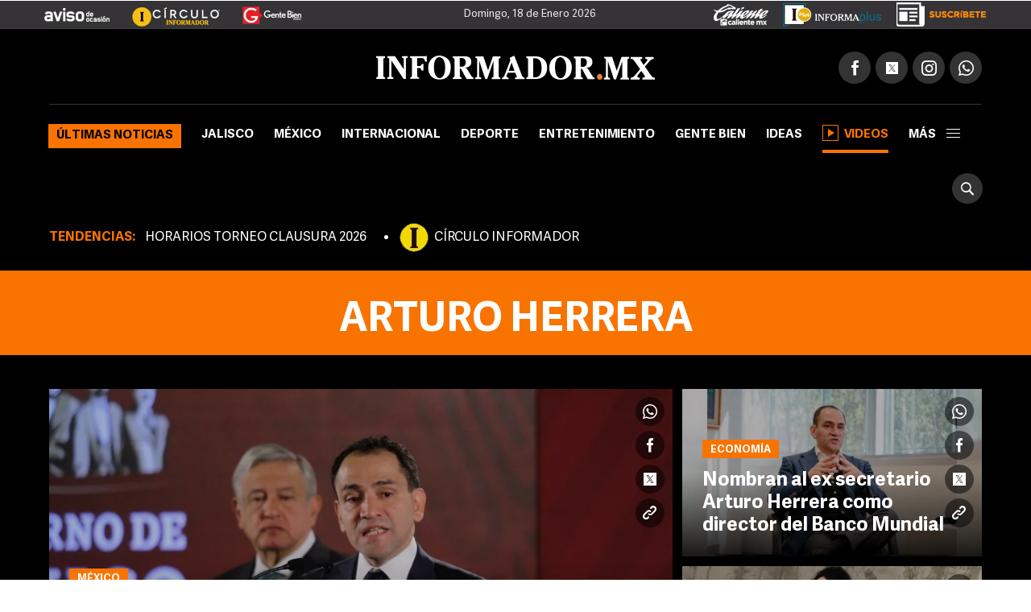

--- FILE ---
content_type: text/html;charset=UTF-8
request_url: https://hls.informador.mx/arturo-herrera-t21008
body_size: 15371
content:
<!DOCTYPE html>
<html lang="es-ES">
	<head>
		<link rel="preload" as="script" href="https://cdn.ampproject.org/v0.js"><meta charset="UTF-8">
<meta http-equiv="X-UA-Compatible" content="IE=edge">
<meta name="viewport" content="width=device-width, initial-scale=1, minimum-scale=1">
<link rel="manifest" href="/manifest.json" />
<script>
window.dataLayer = window.dataLayer || [];
</script>
<!-- Google Tag Manager -->
<script>(function(w,d,s,l,i){w[l]=w[l]||[];w[l].push({'gtm.start':
new Date().getTime(),event:'gtm.js'});var f=d.getElementsByTagName(s)[0],
j=d.createElement(s),dl=l!='dataLayer'?'&l='+l:'';j.async=true;j.src=
'https://www.googletagmanager.com/gtm.js?id='+i+dl;f.parentNode.insertBefore(j,f);
})(window,document,'script','dataLayer','GTM-TZHXTN9');</script>
<!-- End Google Tag Manager -->
<title>Arturo Herrera. Últimas noticias de Arturo Herrera | El Informador</title>
    <meta name="description" content="Arturo Herrera es un funcionario&nbsp;economista de profesi&amp;oacute;n que fue nombrado Secretario de Hacienda en sustituci&amp;oacute;n de Carlos Urz&amp;uacute;a" />
    <meta property="fb:pages" content="115103408384" />
    <meta property="fb:app_id" content="137983413303451" />
    <meta property="og:title" content="Arturo Herrera" />
    <meta property="og:type" content="website" />
    <meta property="og:description" content="Arturo Herrera es un funcionario&nbsp;economista de profesi&amp;oacute;n que fue nombrado Secretario de Hacienda en sustituci&amp;oacute;n de Carlos Urz&amp;uacute;a" />
    <meta property="og:url" content="https://www.informador.mx/arturo-herrera-t21008">
    <meta property="og:image" content="https://www.informador.mx/__export/1505414948000/sites/elinformador/arte/apps/facebook.jpg" />
    <meta property="og:site_name" content="El Informador :: Noticias de Jalisco, México, Deportes &amp; Entretenimiento" />
    <meta name="twitter:card" content="summary_large_image" />
    <meta name="twitter:title" content="Arturo Herrera" />
    <meta name="twitter:image" content="https://www.informador.mx/__export/1505415148000/sites/elinformador/arte/apps/twitter_summary_card.jpg" />
    <meta name="twitter:site" content="https://twitter.com/informador" />
    <meta name="twitter:creator" content="CMS Medios" />
    <meta name="twitter:url" content="informador" />
    <meta name="twitter:domain" content="https://www.informador.mx/arturo-herrera-t21008">
    <meta name="twitter:description" content="Arturo Herrera es un funcionario&nbsp;economista de profesi&amp;oacute;n que fue nombrado Secretario de Hacienda en sustituci&amp;oacute;n de Carlos Urz&amp;uacute;a" />
    <link rel="canonical" href="https://www.informador.mx/arturo-herrera-t21008">
	    <link rel="next" id="nextUrl" href="https://www.informador.mx/arturo-herrera-t21008/page-2">
		<script type="application/ld+json">{"@context":"http://schema.org","@type":"WebSite","name":"El Informador","url":"https://www.informador.mx","potentialAction":{"@type":"SearchAction","target":"https://www.informador.mx/buscar.html?search={search_term_string}","query-input":"required name=search_term_string"}}</script><script type="application/ld+json">{"@context":"http://schema.org","@type":"Organization","name":"El Informador :: Noticias de Jalisco, México, Deportes &amp; Entretenimiento","url":"https://www.informador.mx","logo":"https://www.informador.mx/export/sites/elinformador/arte/logo-amp-informador.jpg","sameAs":["https://twitter.com/informador","https://www.facebook.com/elinformador/","https://www.youtube.com/channel/informadormx","https://www.instagram.com/informador/","https://plus.google.com/+informador"]}</script><!--[if lt IE 9]>
        <script src="http://html5shim.googlecode.com/svn/trunk/html5.js"></script>
    < ![endif]-->
    
    <link rel="apple-touch-icon-precomposed" href="/__export/1505415108000/sites/elinformador/arte/apps/precomposed180.png_423348521.png" sizes="57x57">
    <link rel="apple-touch-icon-precomposed" href="/__export/1505415108000/sites/elinformador/arte/apps/precomposed180.png_24156201.png" sizes="60x60">
    <link rel="apple-touch-icon-precomposed" href="/__export/1505415010000/sites/elinformador/arte/apps/precomposed72.png" sizes="72x72">
    <link rel="apple-touch-icon-precomposed" href="/__export/1505415049000/sites/elinformador/arte/apps/precomposed76.png" sizes="76x76">
    <link rel="apple-touch-icon-precomposed" href="/__export/1505415108000/sites/elinformador/arte/apps/precomposed180.png_1435457771.png" sizes="114x114">
    <link rel="apple-touch-icon-precomposed" href="/__export/1505415036000/sites/elinformador/arte/apps/precomposed120.png" sizes="120x120">
    <link rel="apple-touch-icon-precomposed" href="/__export/1505415084000/sites/elinformador/arte/apps/precomposed144.png" sizes="144x144">
    <link rel="apple-touch-icon-precomposed" href="/__export/1505415096000/sites/elinformador/arte/apps/precomposed152.png" sizes="152x152">
    <link rel="apple-touch-icon-precomposed" href="/__export/1505415108000/sites/elinformador/arte/apps/precomposed180.png" sizes="180x180">
    <link href="/__export/1506443340000/sites/elinformador/arte/apps/favicon.ico" rel="shortcut icon">
    <link href="/__export/1506443340000/sites/elinformador/arte/apps/favicon.png" rel="icon" sizes="16x16" type="image/png">
    <link href="/__export/1505414981000/sites/elinformador/arte/apps/favicon32.png" rel="icon" sizes="32x32" type="image/png">
    <link href="/__export/1505415134000/sites/elinformador/arte/apps/favicon96.png" rel="icon" sizes="96x96" type="image/png">
    <link href="/__export/1505415122000/sites/elinformador/arte/apps/precomposed192.png" rel="icon" sizes="192x192" type="image/png">
    
    <link href="/__export/1740439394592/system/modules/com.tfsla.diario.d/resources/app.min.css" rel="stylesheet" />
	<link href="/__export/1653487697779/system/modules/com.tfsla.diario.d/resources/styles/devices.css" rel="stylesheet" />
    
    
    <!-- Begin comScore Tag -->
<script>
  var _comscore = _comscore || [];
  _comscore.push({ c1: "2", c2: "9729495" });
  (function() {
    var s = document.createElement("script"), el = document.getElementsByTagName("script")[0]; s.async = true;
    s.src = (document.location.protocol == "https:" ? "https://sb" : "http://b") + ".scorecardresearch.com/beacon.js";
    el.parentNode.insertBefore(s, el);
  })();
</script>
<noscript>
  <img src="https://sb.scorecardresearch.com/p?c1=2&c2=9729495&cv=2.0&cj=1" />
</noscript>
<!-- End comScore Tag -->
    
<!-- Medios Masivos -->
<!-- Cxense script begin -->
<script type="text/javascript">
var cX = cX || {}; cX.callQueue = cX.callQueue || [];
cX.callQueue.push(['setSiteId','1136332841875363313']);
cX.callQueue.push(['sendPageViewEvent']);
</script>
<script type="text/javascript">
(function(d,s,e,t){e=d.createElement(s);e.type='text/java'+s;e.async='async';
e.src='http'+('https:'===location.protocol?'s://s':'://')+'cdn.cxense.com/cx.js';
t=d.getElementsByTagName(s)[0];t.parentNode.insertBefore(e,t);})(document,'script');
</script>
<!-- Cxense script end -->
<!-- Medios Masivos -->
<!-- Teads Cookieless Tag -->
<script>
  window.teads_analytics = window.teads_analytics || {};
  window.teads_analytics.analytics_tag_id = "PUB_19008";
  window.teads_analytics.share = window.teads_analytics.share || function() {
    ;(window.teads_analytics.shared_data = window.teads_analytics.shared_data || []).push(arguments)
  };
</script>
<script async src="https://a.teads.tv/analytics/tag.js"></script>
<!-- Teads Cookieless Tag end --><script type="application/ld+json" id="list-ldjson">{"@context":"http://schema.org","@type":"ItemList","itemListElement":[{"@type":"ListItem","position":1,"url":"https://www.informador.mx/internacional/ue-advierte-que-aranceles-de-trump-podrian-generar-una-peligrosa-espiral-descendente-20260117-0099.html"},{"@type":"ListItem","position":2,"url":"https://www.informador.mx/internacional/trump-amenaza-con-subir-aranceles-a-paises-que-rechacen-su-plan-sobre-groenlandia-20260116-0088.html"},{"@type":"ListItem","position":3,"url":"https://www.informador.mx/economia/industria-los-aranceles-generanmorosidad-en-empresas-20260112-0030.html"},{"@type":"ListItem","position":4,"url":"https://www.informador.mx/economia/aranceles-a-productos-asiaticos-entran-en-vigor-estos-seran-los-cambios-en-el-mercado-20260101-0083.html"},{"@type":"ListItem","position":5,"url":"https://www.informador.mx/economia/mexico-anticipa-un-2026-complejo-por-los-aranceles-y-la-revision-del-t-mec-20251230-0062.html"},{"@type":"ListItem","position":6,"url":"https://www.informador.mx/economia/importaciones-cobraran-aranceles-de-hasta-50-a-paises-sin-tratado-20251230-0023.html"},{"@type":"ListItem","position":7,"url":"https://www.informador.mx/economia/aranceles-dof-publica-lista-de-productos-que-tendran-impuesto-de-hasta-el-50-en-2026-20251229-0036.html"},{"@type":"ListItem","position":8,"url":"https://www.informador.mx/economia/el-ganador-del-aumento-de-los-aranceles-de-estados-unidos-es-mexico-asegura-wall-street-journal-20251228-0036.html"},{"@type":"ListItem","position":9,"url":"https://www.informador.mx/economia/aumentan-impuestos-a-la-importacion-de-ropa-y-calzado-de-asia-20251226-0064.html"}]}</script><!-- NuNo: 6 -->
		<!-- DFP TARGETING !-->
		<script async src="https://cdn.ampproject.org/v0.js"></script>		
<script async custom-element="amp-ad" src="https://cdn.ampproject.org/v0/amp-ad-0.1.js"></script>
<script async custom-element="amp-sticky-ad" src="https://cdn.ampproject.org/v0/amp-sticky-ad-1.0.js"></script><script>var sizes = [
  [300, 250],
  [[970, 90], [728, 90]],
  [728, 90],
  [1, 1]
  ];
var idata = {
'slots':{
'intersticial':{'gt':'/1001694/InfoMobileInterstitial320x480', 'indn':0},
'side':{'cont':'div-gpt-ad-1505952612822-2', 'gt':'/1001694/InformadorWWW_Seccion_Square01_300x250', 'sizes':sizes[0], 'aps_size':[sizes[0]], 'indn':0, 'load':true},
'billb':{'cont':'div-gpt-ad-1497370577401-0', 'gt':'/1001694/billboard_top','sizes':[980, 250],'close':15000, 'indn':0}, 
//'preh':{'cont':'div-gpt-ad-1505952612822-1', 'gt':'/1001694/WWW_Home_Pre-Seccion_800x600','sizes':[800, 600],'close':15000, 'indn':0}, 
'stic':{'cont':'div-gpt-ad-1511567761041-0', 'gt':'/1001694/Sticky_Desktop', 'indn':0}, 
'1x1d':{'cont':'div-gpt-ad-1539621500235-0', 'gt':'/1001694/1x1Desktop','sizes':sizes[3], 'indn':0, 'indp':0},
'lbl':{'cont':'div-gpt-ad-1505952612822-5', 'gt':'/1001694/InformadorWWW_Seccion_Leaderboard_Bottom_970x90', 'sizes':sizes[1], 'aps_size':sizes[1], 'indn':0},
'lb1':{'cont':'div-gpt-ad-1507299657162-0', 'gt':'/1001694/SEC_LB_1', 'sizes':sizes[2], 'aps_size':[sizes[2]], 'indn':0, 'indp':2},
'lb2':{'cont':'div-gpt-ad-1507299657162-1', 'gt':'/1001694/SEC_LB_2', 'sizes':sizes[2], 'aps_size':[sizes[2]], 'indn':0, 'indp':4},
'lb3':{'cont':'div-gpt-ad-1507299657162-2', 'gt':'/1001694/SEC_LB_3', 'sizes':sizes[2], 'aps_size':[sizes[2]], 'indn':1, 'indp':3},
'lb4':{'cont':'div-gpt-ad-1507299657162-3', 'gt':'/1001694/SEC_LB_4', 'sizes':sizes[2], 'aps_size':[sizes[2]], 'indn':1, 'indp':6},
'lbi1':{'coni':'infinite-ad-','conf':'-1', 'gt':'/1001694/SEC_LB_5', 'sizes':sizes[2], 'aps_size':[sizes[2]], 'indn':'i','indi':3, 'indp':3},
'lbi2':{'coni':'infinite-ad-','conf':'-2', 'gt':'/1001694/SEC_LB_5', 'sizes':sizes[2], 'aps_size':[sizes[2]], 'indn':'i','indi':3, 'indp':6},
}
};
function load_newPage(page, adId)
{
console.log(idata.slots, adId);
if (idata.slots[adId]!==undefined){ idata.load.push(adId); }
console.log('to_load', idata.load);
}</script><script>idata.otC = {'nump':6};
            	 idata.target = [{'k':'GAdsBlock', 'v':'false'}, {'k':'PosSiteWid', 'v':'Tema'}, {'k':'Tema', 'v':'arturo-herrera'}];</script>
            	<script async='async' src='https://securepubads.g.doubleclick.net/tag/js/gpt.js'></script>
<script>
window.googletag = window.googletag || {cmd: []};
googletag.cmd.push(function() {
googletag.pubads().disableInitialLoad();
});
var slot_key = Object.keys(idata.slots); var slots = [];
!function(a9,a,p,s,t,A,g){if(a[a9])return;function q(c,r){a[a9]._Q.push([c,r])}a[a9]={init:function(){q("i",arguments)},fetchBids:function(){q("f",arguments)},setDisplayBids:function(){},targetingKeys:function(){return[]},_Q:[]};A=p.createElement(s);A.async=!0;A.src=t;g=p.getElementsByTagName(s)[0];g.parentNode.insertBefore(A,g)}("apstag",window,document,"script","//c.amazon-adsystem.com/aax2/apstag.js");
var slots = {}; function timeout(domIdx){ var elm = document.getElementById(domIdx);  if(typeof elm== "object"){ elm.parentNode.removeChild(elm); } }
loadAds(1);
function loadAds(index){
  // console.log('loadAds 2 ', index);
  var slots_aps= [];
  var slots_ref = [];
  idata.load = [];
  if(index!='s'){
    for (i = 0; i < slot_key.length; i++){
      var b_loa = false;
      var indnt = idata.slots[slot_key[i]].indn;
      if((indnt=='i'&&index>=idata.slots[slot_key[i]].indi)||(idata.slots[slot_key[i]].ind===true&&idata.slots[slot_key[i]].indn<=index-1)){ indnt = index-1; }
      if(
        indnt==index-1
        &&
        (idata.slots[slot_key[i]].indp==undefined||(idata.slots[slot_key[i]].indp!=undefined&&idata.slots[slot_key[i]].indp<=idata.otC.nump))
        ){ b_loa = true; }
if(b_loa===false&&idata.slots[slot_key[i]].load!=undefined){ 
slots_aps.push({ slotID: idata.slots[slot_key[i]].cont, slotName: idata.slots[slot_key[i]].gt, sizes: idata.slots[slot_key[i]].aps_size}); 
}
      if(b_loa){
        idata.load.push(slot_key[i]);
       // console.log('a aps', i, idata.slots[slot_key[i]].aps_size);
        if(idata.slots[slot_key[i]].aps_size){
          var  slot_cont = (idata.slots[slot_key[i]].indn=='i'||idata.slots[slot_key[i]].ind===true) ? (idata.slots[slot_key[i]].cont&&index==1?idata.slots[slot_key[i]].cont:idata.slots[slot_key[i]].coni+(index==1?0:index)+idata.slots[slot_key[i]].conf ) : idata.slots[slot_key[i]].cont;
        //  console.log('aps', index,slot_cont);
          slots_aps.push({ slotID: slot_cont, slotName: idata.slots[slot_key[i]].gt, sizes: idata.slots[slot_key[i]].aps_size});
        }
      }//else if(slot_key[i]=='side'){ slots_aps.push({ slotID: idata.slots[slot_key[i]].cont, slotName: idata.slots[slot_key[i]].gt, sizes: idata.slots[slot_key[i]].aps_size}); }
    }
  }else{
    slots_aps.push({ slotID: idata.slots['side'].cont, slotName: idata.slots['side'].gt, sizes: idata.slots['side'].aps_size});
  }
 // console.log('load', idata.load);
  if(idata.load.length>0){
   // console.log('slots_aps', slots_aps);
    googletag.cmd.push(function() {
      var close_slot = [];
      for (i = 0; i < idata.load.length; i++){
        if(idata.slots[idata.load[i]]){
          islot = idata.slots[idata.load[i]];
           // console.log('load iislot', islot);
          var  slot_cont = (islot.ind===true||islot.indn=='i') ? (islot.cont&&index==1?islot.cont:islot.coni+(index==1?0:index)+islot.conf ) : islot.cont;
          if(idata.load[i]=='intersticial'){
              slots[idata.load[i]] = googletag.defineOutOfPageSlot(islot.gt, googletag.enums.OutOfPageFormat.INTERSTITIAL), slots[idata.load[i]] && ( slots[idata.load[i]].addService(googletag.pubads()) , console.log("interstitialSlot has service..."), googletag.pubads().addEventListener("slotOnload",function(t){ slots[idata.load[i]]===t.slot && console.log("Interstitial is loaded.", t.slot) } ) );
          }else{
            if(islot.sizes)
            {
              var gt_slot = googletag.defineSlot( islot.gt, islot.sizes, slot_cont) ;

             // console.log('load gislot', islot.gt, islot.sizes, slot_cont);
            }else{
              var gt_slot = googletag.defineOutOfPageSlot(islot.gt, slot_cont) ;

           // console.log('load goislot', islot.gt, slot_cont);
            }
           // console.log('load islot', islot, gt_slot.getSlotElementId(), gt_slot);
            gt_slot.addService(googletag.pubads());
            if(islot.close){
              gt_slot.setCollapseEmptyDiv(true,true);
              close_slot.push({ slotID: slot_cont, timeout: islot.close, createElement: idata.load[i]=='preh'?'div':'span'});
            }
            if(slot_key[i]=='side'){ slots[idata.load[i]] = gt_slot; }
            slots_ref.push(gt_slot);
          }
        }
      }
     // console.log(idata.target.length, idata.target);
      for (i = 0; i < idata.target.length; i++){
valT = idata.target[i].v;
if(idata.otC['target'+idata.target[i].k]){ valT = idata.otC['target'+idata.target[i].k]; }
        googletag.pubads().setTargeting(idata.target[i].k, valT);
      }
     // console.log('close', close_slot);
      if(close_slot.length>0)
      {
        googletag.pubads().addEventListener('slotRenderEnded', function(event) {
          if(event.isEmpty===false){
            for (i = 0; i < close_slot.length; i++){
              if(event.size!=null){ 
                var domId = event.slot.getSlotId().getDomId();
                if(domId==close_slot[i].slotID){ 
                  setTimeout( function(){ timeout(domId); }, close_slot[i].timeout);
                  var btn= document.createElement(close_slot[i].createElement); 
                  if(close_slot[i].createElement=='div'){ btn.id = 'cerrar_ad'; } btn.title = 'Cerrar';
                  btn.innerHTML = 'X'; 
                  document.getElementById(domId).appendChild( btn );btn.onclick = function() { var elem = document.querySelector('#'+domId);
                  elem.parentNode.removeChild(elem); }; 
                }
              }
            }
          }
        }); 
      }
      googletag.pubads().enableSingleRequest();
      googletag.enableServices();
    });
  }
  if(slots_aps.length>0){
    function _getGPTSlots(apstagSlots) {
    // get all of the slot IDs that were requested
       var slotIDs = apstagSlots.map(function(slot) { return slot.slotID; });
          // return the slot objects corresponding to the gpt slotIDs
          return googletag.pubads().getSlots().filter(function(slot) {
            // return true if the ID of the slot object is in the gpt slotIDs array
            return slotIDs.indexOf(slot.getSlotElementId()) > -1;
     });
    }
   // console.log('slots_aps init', slots_aps);
    apstag.init({
      pubID: '4ea63c78-a6d0-4cf8-8f91-ee99713f9fbc',
      adServer: 'googletag',
      bidTimeout: 2e3
    });
    apstag.fetchBids({
      slots: slots_aps
    }, function(bids) {
      // set apstag bids, then trigger the first request to GAM
     // console.log('bids', bids);
      googletag.cmd.push(function() {
        apstag.setDisplayBids();
       // console.log('slots_ref', slots_ref, slots_aps);
      if(index==1){ googletag.pubads().refresh(); }else{  if(slots_ref.length>=slots_aps.length){  googletag.pubads().refresh(slots_ref); }else{ 
 googletag.pubads().refresh(_getGPTSlots(slots_aps)); } 
}

      });
    });
  }
}
</script><!-- / DFP TARGETING !-->
		<script>
		dataLayer.push({
		 'event': 'page_info',
		 'etiqueta': 'Arturo Herrera',
		 'hit-template': 'tema',
		 'hit-type': 'desktop'
		});
		</script>
		<!-- SpecRules true !-->
  		<script type="speculationrules">{"prerender":[{"urls":["/mexico/AMLO-Indirecta-El-mensaje-de-Arturo-Herrera-tras-el-Informe-de-Gobierno-20220902-0075.html","/economia/Arturo-Herrera-Nombran-al-ex-secretario-como-director-del-Banco-Mundial-20220513-0099.html","/economia/Pega-a-peso-nuevo-perfil-para-Banxico--20211125-0039.html","/ideas/Los-arranques-del-Presidente-20211125-0035.html","/ideas/El-trienio-de-los-duros-20211125-0032.html","/economia/AMLO-propondra-a-Victoria-Rodriguez-Ceja-para-Banxico-20211124-0049.html","/economia/Banxico-AMLO-retira-nombramiento-de-Arturo-Herrera-20211123-0097.html","/ideas/AMLO-abandono-a-Herrera-para-Banxico-20211123-0026.html","/ideas/Se-esta-arrepintiendo-AMLO-de-nombrar-a-Herrera-20211112-0033.html"],"eagerness":"moderate"}]}</script><!-- / SpecRules !-->
	</head>
	<body class="page-section page-tag tag-arturo-herrera tag-21008" data-domain="https://www.informador.mx" data-page="1" data-singini="true" data-sing="Arturo Herrera" data-url="https://www.informador.mx/arturo-herrera-t21008/">
		
		<!-- Google Tag Manager (noscript) -->
<noscript><iframe src="https://www.googletagmanager.com/ns.html?id=GTM-TZHXTN9"
height="0" width="0" style="display:none;visibility:hidden"></iframe></noscript>
<!-- End Google Tag Manager (noscript) --><div id="banner-1x1" class="banner">
			<!-- /1001694/1x1Desktop --><div id='div-gpt-ad-1539621500235-0' style='height:1px; width:1px;'><script>googletag.cmd.push(function() { googletag.display('div-gpt-ad-1539621500235-0'); });</script></div></div>
		<!-- /1001694/Sticky_Desktop --><div id='div-gpt-ad-1511567761041-0'><script>googletag.cmd.push(function() { googletag.display('div-gpt-ad-1511567761041-0'); });</script></div><div id="banner-takeover" class="banner">
			</div>
		
		<div id="banner-billboard" class="banner banner-header">
			<div id='div-gpt-ad-1497370577401-0'><script>googletag.cmd.push(function() { googletag.display('div-gpt-ad-1497370577401-0'); });</script></div></div>	
		
		<div class="header__logos " style="position:relative">
	<div class="row--fluid">
		<a href="http://aviso.informador.com.mx/" class="sl_aviso sp_logo" target="_blank" title="Ir a Aviso de Ocasión Informador">
			</a>
		<a href="http://www.circuloinformador.mx/" class="sl_circulo sp_logo" target="_blank" title="Ir a Circulo Informador">
			</a>			
		<a href="/seccion/gentebien/" class="sl_gente sp_logo" title="Ir a Gente Bien">
			</a>   
	    <div class="header_date">
	        <span id="hd_date" class="hd_date" style="border:none">
	            Domingo, 
	            18 de Enero&nbsp;2026</span>
	        <span id="hd_hour" class="hd_hour"></span>
	    </div>
	    <div class="header_top_right">
	    	<a href="http://online.caliente.mx/promoRedirect?member=informador&campaign=DEFAULT&channel=DEFAULT&zone=54623980&lp=0" class="sl_caliente sp_logo" target="_blank" title="Ir a caliente.mx">
			</a>
	        <a href="https://elinformador.pressreader.com/el-informador" class="ic-infpl sp_logo adic" target="_blank" title="Epaper">
	        	</a>
	        <a href="https://www.circuloinformador.mx/paquetes?utm_source=home&utm_medium=home&utm_campaign=wwwhome" class="ic-cirsu sp_logo adic" target="_blank" title="Suscríbete">
			</a>
	    </div>  			
	</div>
</div>
<header class="header-top site-header">
	<div class="row--fluid">
		<div class="row__logo">
			<a href="/" data-google-interstitial="false"  title="Ir al inicio" class="header__logo">
				<img alt="Logo de El Informador :: Noticias de Jalisco, México, Deportes &amp; Entretenimiento"  src="/export/sites/elinformador/arte/logo-desktop.png_162544458.png" width="346" height="30"/>
			</a>
			<div class="actions">
				
				<div class="social subnav">
					<span class="icon icon__facebook"></span>
					<span class="icon icon__twitter"></span>
					<span class="icon icon__instagram"></span>
					<a href="https://api.whatsapp.com/send?phone=523331913134" target="_blank" title="Contactenos por whatsapp"  class="icon icon__whatsapp"></a>
					<div class="submenu">
						<div class="fb-button">
							<div class="fb-like" data-href="https://www.facebook.com/elinformador/" data-layout="button_count" data-action="like" data-size="small" data-show-faces="false" data-share="false"></div>
						</div>
						<div class="tw-button">
							<a href="https://twitter.com/informador" class="twitter-follow-button" data-show-count="true" data-show-screen-name="false">Seguir @informador</a>
						</div>
						<div class="yt-button">
							<div class="g-ytsubscribe" data-channelid="UC-mLgnmcXpr9Sqe66gQfAMQ" data-layout="default" data-count="default"></div>
						</div>
						<div class="ins-button">
							<a href="https://www.instagram.com/informador/" target="_blank" title="Seguinos en Instagram">
								<span class="image"></span>
								<span class="text">Seguir</span>
							</a>
						</div>
						<div class="wsp-button">
							<a href="https://api.whatsapp.com/send?phone=523331913134" target="_blank" title="Contactenos por whatsapp">
								<span class="image"></span>
							</a>
						</div>
						</div>
				</div>
			</div>
		</div>
		<div class="row__nav">
		
			<a href="/" data-google-interstitial="false"  title="Ir al inicio" class="nav__logo">
				<img alt="Logo de El Informador :: Noticias de Jalisco, México, Deportes &amp; Entretenimiento" class="lazyload"  src="/export/sites/elinformador/arte/logo-desktop--min.png_349283178.png" width="16" height="36"/>
			</a>
			<nav class="nav__header full">
					<button type="button" class="trigger-menu">Secciones</button>
						<ul>
							<li class="ultimas active"><a href="/seccion/ultimas-noticias/" data-google-interstitial="false" >Últimas noticias</a></li>
							<li class="jalisco"><a href="/seccion/jalisco/" data-google-interstitial="false" >Jalisco</a></li>
							<li class="mexico"><a href="/seccion/mexico/" data-google-interstitial="false" >México</a></li>
							<li class="internacional"><a href="/seccion/internacional/" data-google-interstitial="false" >Internacional</a></li>
							<li class="deportes"><a href="/seccion/deportes/" data-google-interstitial="false" >Deporte</a></li>
							<li class="entretenimiento"><a href="/seccion/entretenimiento/" data-google-interstitial="false" >Entretenimiento</a></li>
							<li class="gentebien"><a href="/seccion/gentebien/" data-google-interstitial="false" >Gente Bien</a></li>
							<li class="ideas"><a href="/seccion/ideas/" data-google-interstitial="false" >Ideas</a></li>
							<li class=" active"><a href="/seccion/videos/" data-google-interstitial="false" ><span class="video-player"></span>Videos</a></li>
							<li class="subnav full">
								<a class="trigger" >más<span></span></a>
								<div class="submenu">
									<div class="content__nav">
									<div class="col col_3"><ul class="content__ul"><li class="content__li ultimas">
													<a href="/seccion/ultimas-noticias/" data-google-interstitial="false" title="Ir a Últimas noticias">Últimas noticias</a>
													</li>
								    				<li class="content__li jalisco">
													<a href="/seccion/jalisco/" data-google-interstitial="false" title="Ir a Jalisco">Jalisco</a>
													</li>
								    				<li class="content__li mexico">
													<a href="/seccion/mexico/" data-google-interstitial="false" title="Ir a México">México</a>
													</li>
								    				<li class="content__li internacional">
													<a href="/seccion/internacional/" data-google-interstitial="false" title="Ir a Internacional">Internacional</a>
													</li>
								    				<li class="content__li deportes">
													<a href="/seccion/deportes/" data-google-interstitial="false" title="Ir a Deporte">Deporte</a>
													</li>
								    				<li class="content__li entretenimiento">
													<a href="/seccion/entretenimiento/" data-google-interstitial="false" title="Ir a Entretenimiento">Entretenimiento</a>
													</li>
								    				<li class="content__li estilo">
													<a href="/seccion/estilo/" data-google-interstitial="false" title="Ir a Estilo">Estilo</a>
													</li>
								    				<li class="content__li gentebien">
													<a href="/seccion/gentebien/" data-google-interstitial="false" title="Ir a Gente Bien">Gente Bien</a>
													</li>
								    				<li class="content__li ideas">
													<a href="/seccion/ideas/" data-google-interstitial="false" title="Ir a Ideas">Ideas</a>
													</li>
								    				<li class="content__li economia">
													<a href="/seccion/economia/" data-google-interstitial="false" title="Ir a Economía">Economía</a>
													</li>
								    				<li class="content__li tecnologia">
													<a href="/seccion/tecnologia/" data-google-interstitial="false" title="Ir a Tecnología">Tecnología</a>
													</li>
								    				<li class="content__li">
													<a href="/seccion/cultura/" data-google-interstitial="false" title="Ir a Cultura">Cultura</a>
													</li>
								    				<li class="content__li">
													<a href="/seccion/videos/" data-google-interstitial="false" title="Ir a Videos" class="ic-video"><span class="video-player"></span>Videos</a>
													</li>
								    				<li class="content__li">
													<a href="/seccion/humor/" data-google-interstitial="false" title="Ir a Cartuchos">Cartuchos</a>
													</li>
								    				</ul></div><!-- duv --><div class="col col_3"><ul class="content__ul"><li class="content__li">
													<a href="/dias-festivos-y-puentes-t36108" data-google-interstitial="false" title="Ir a Días festivos y puentes">Días festivos y puentes</a>
													</li>
								    				<li class="content__li">
													<a href="/gobierno-de-jalisco-t412" data-google-interstitial="false" title="Ir a Gobierno de Jalisco">Gobierno de Jalisco</a>
													</li>
								    				<li class="content__li">
													<a href="/transporte-publico-t327" data-google-interstitial="false" title="Ir a Transporte Público">Transporte Público</a>
													</li>
								    				<li class="content__li">
													<a href="/zmg-t1866" data-google-interstitial="false" title="Ir a ZMG">ZMG</a>
													</li>
								    				<li class="content__li">
													<a href="/tren-ligero-t1197" data-google-interstitial="false" title="Ir a Tren Ligero">Tren Ligero</a>
													</li>
								    				<li class="content__li">
													<a href="/ciudad-de-mexico-t2169" data-google-interstitial="false" title="Ir a Ciudad de México">Ciudad de México</a>
													</li>
								    				<li class="content__li">
													<a href="/vicente-fernandez-t301" data-google-interstitial="false" title="Ir a Vicente Fernández">Vicente Fernández</a>
													</li>
								    				<li class="content__li">
													<a href="/impuestos-t1446" data-google-interstitial="false" title="Ir a Impuestos">Impuestos</a>
													</li>
								    				<li class="content__li">
													<a href="/seguridad-en-jalisco-t4" data-google-interstitial="false" title="Ir a Seguridad en Jalisco">Seguridad en Jalisco</a>
													</li>
								    				<li class="content__li">
													<a href="/guadalajara-t444" target="_blank" data-google-interstitial="false" title="Ir a Guadalajara">Guadalajara</a>
													</li>
								    				<li class="content__li">
													<a href="/balacera-t2851" data-google-interstitial="false" title="Ir a Balacera">Balacera</a>
													</li>
								    				</ul></div><!-- duv --><div class="col col_3"><ul class="content__ul"><li class="content__li">
													<a href="/puerto-vallarta-t1462" data-google-interstitial="false" title="Ir a Puerto Vallarta">Puerto Vallarta</a>
													</li>
								    				<li class="content__li">
													<a href="/netflix-t9013" data-google-interstitial="false" title="Ir a Netflix">Netflix</a>
													</li>
								    				<li class="content__li">
													<a href="/streaming-t5851" data-google-interstitial="false" title="Ir a Streaming">Streaming</a>
													</li>
								    				<li class="content__li">
													<a href="/series-de-television-t2525" data-google-interstitial="false" title="Ir a Series de Televisión">Series de Televisión</a>
													</li>
								    				<li class="content__li">
													<a href="/peliculas-t691" data-google-interstitial="false" title="Ir a Películas">Películas</a>
													</li>
								    				<li class="content__li">
													<a href="/television-t37" data-google-interstitial="false" title="Ir a Televisión">Televisión</a>
													</li>
								    				<li class="content__li">
													<a href="/musica-t32" data-google-interstitial="false" title="Ir a Música">Música</a>
													</li>
								    				<li class="content__li">
													<a href="/chivas-t23" data-google-interstitial="false" title="Ir a Chivas">Chivas</a>
													</li>
								    				<li class="content__li">
													<a href="/aguilas-del-america-t670" data-google-interstitial="false" title="Ir a Club América">Club América</a>
													</li>
								    				<li class="content__li">
													<a href="/atlas-t24" data-google-interstitial="false" title="Ir a Atlas">Atlas</a>
													</li>
								    				<li class="content__li">
													<a href="/sergio-perez-t2189" data-google-interstitial="false" title="Ir a Sergio Checo Pérez">Sergio "Checo" Pérez</a>
													</li>
								    				<li class="content__li">
													<a href="/f1-t426" data-google-interstitial="false" title="Ir a F1">F1</a>
													</li>
								    				<li class="content__li">
													<a href="/saul-canelo-alvarez-t5816" data-google-interstitial="false" title="Ir a Canelo Álvarez">Canelo Álvarez</a>
													</li>
								    				<li class="content__li">
													<a href="/redes-sociales-t7703" data-google-interstitial="false" title="Ir a Redes sociales">Redes sociales</a>
													</li>
								    				</ul></div><!-- duv --><div class="col col_3"><ul class="content__ul"><li class="content__li">
													<a href="https://www.circuloinformador.mx/paquetes?utm_source=home&utm_medium=home&utm_campaign=wwwhome" target="_blank" data-google-interstitial="false" title="Ir a Suscríbete" class="sp_logo adic ic-cirsu"></a>
													</li>
								    				<li class="content__li">
													<a href="https://www.informador.mx/epaper" target="_blank" data-google-interstitial="false" title="Ir a Informaplus" class="sp_logo adic ic-infpl"></a>
													</li>
								    				<li class="content__li">
													<a href="http://hemeroteca.informador.com.mx/" target="_blank" data-google-interstitial="false" title="Ir a Hemeroteca">Hemeroteca</a>
													</li>
								    				<li class="content__li">
													<a href="/pages/rss.html" data-google-interstitial="false" title="Ir a RSS">RSS</a>
													</li>
								    				</ul></div><!-- duv --></div><div class="content__nav _btm"><div class=""><ul class="content__ul"><li class="content__li">
													<a href="/contacto.html" data-google-interstitial="false" title="Ir a Contactar a la redacción">Contactar a la redacción</a>
													</li>
								    				<li class="content__li">
													<a href="/pages/derecho-replica.html" data-google-interstitial="false" title="Ir a Derecho de réplica">Derecho de réplica</a>
													</li>
								    				<li class="content__li">
													<a href="/pages/publicidad.html" data-google-interstitial="false" title="Ir a Aviso de privacidad">Aviso de privacidad</a>
													</li>
								    				</div><!-- duv1 -->
							</li>
						</ul>
					</nav>
			<button type="button" class="icon icon__search_cool lkn_search">
				<span>Buscar</span>
			</button>
		</div>
	</div>
	<form class="site-search" action="/buscar.html" method="POST">
		<fieldset>
			<button type="submit" class="icon icon__search_cool"></button>
			<input type="text" name="search" placeholder="Buscar" />
			<button type="button" class="close"></button>
		</fieldset>
	</form>
	
</header>
<nav class="nav__hotlinks h50">
<div class="content_nav_hdr">
		<ul><li>TENDENCIAS:</li>
		   <li class="content__li i0">
				<a href="/horarios-clausura-2026-t148995" title="" data-google-interstitial="false" class="hot-link">HORARIOS TORNEO CLAUSURA 2026</a>
				</li>
		<li class="content__li i1">
				<a href="http://bit.ly/3JHwlYa" title="" data-google-interstitial="false" class="acirculo">CÍRCULO INFORMADOR</a>
				</li>
		</ul>
		</div>
 	</nav>
<section class="site-main">			
			<div class="section-content">
				<div class="home-featured">
					<header class="section-header">
						<h1 class="section-title">Arturo Herrera</h1>
						</header>
					
					<div class="page-builder">
	<div class="clearfix">
	<article class="news news-inner news-builder-medium mexico" >
				<div class="news-share">
					<a href="https://api.whatsapp.com/send?text=Mira este articulo " target="_blank" rel="noopener" class="icon icon__whatsapp"></a>
					<button type="button" class="icon icon__facebook" data-share="facebook" data-link="https://www.informador.mx/mexico/AMLO-Indirecta-El-mensaje-de-Arturo-Herrera-tras-el-Informe-de-Gobierno-20220902-0075.html"></button>
					<button type="button" class="icon icon__twitter" data-share="twitter" data-link="https://www.informador.mx/mexico/AMLO-Indirecta-El-mensaje-de-Arturo-Herrera-tras-el-Informe-de-Gobierno-20220902-0075.html" data-text="¿Indirecta para López Obrador?: El mensaje de Arturo Herrera tras el Informe de Gobierno"></button>
					<button type="button" class="icon icon__link" data-share="simple_copy" data-link="https://www.informador.mx/mexico/AMLO-Indirecta-El-mensaje-de-Arturo-Herrera-tras-el-Informe-de-Gobierno-20220902-0075.html"></button>
				</div>
				
				<figure class="news-media" >
						<a href="/mexico/AMLO-Indirecta-El-mensaje-de-Arturo-Herrera-tras-el-Informe-de-Gobierno-20220902-0075.html" title="¿Indirecta para López Obrador?: El mensaje de Arturo Herrera tras el Informe de Gobierno">
							<img src="/__export/1662147523049/sites/elinformador/img/2022/09/02/arturo_herrera_ntx_crop1662147522132.jpg_1638989778.jpg" width='938' height='521' alt="Arturo Herrera renunció a la Secretaría de Hacienda meses después de que López Obrador retirara su postulación para dirigir el Banco de México. NTX / ARCHIVO" />
							</a>
					</figure>
				<div class="news-data">
					
					<span class="news-section">México</span>
					<h2 class="news-title">
						<a href="/mexico/AMLO-Indirecta-El-mensaje-de-Arturo-Herrera-tras-el-Informe-de-Gobierno-20220902-0075.html" title="¿Indirecta para López Obrador?: El mensaje de Arturo Herrera tras el Informe de Gobierno" >
							¿Indirecta para López Obrador?: El mensaje de Arturo Herrera tras el Informe de Gobierno</a>
					</h2>
					
				</div>
			</article>
				
		<div class="page-builder-vert">
			<div class="MiniaturasVerticales">
		<article class="news news-inner news-builder-largest economia" >
					
					<div class="news-share">
						<a href="https://api.whatsapp.com/send?text=Mira este articulo " target="_blank" rel="noopener" class="icon icon__whatsapp"></a>
						<button type="button" class="icon icon__facebook" data-share="facebook" data-link="https://www.informador.mx/economia/Arturo-Herrera-Nombran-al-ex-secretario-como-director-del-Banco-Mundial-20220513-0099.html"></button>
						<button type="button" class="icon icon__twitter" data-share="twitter" data-link="https://www.informador.mx/economia/Arturo-Herrera-Nombran-al-ex-secretario-como-director-del-Banco-Mundial-20220513-0099.html" data-text="Nombran al ex secretario Arturo Herrera como director del Banco Mundial"></button>
						<button type="button" class="icon icon__link" data-share="simple_copy" data-link="https://www.informador.mx/economia/Arturo-Herrera-Nombran-al-ex-secretario-como-director-del-Banco-Mundial-20220513-0099.html"></button>
					</div>
					
					<figure class="news-media" >
							<a href="/economia/Arturo-Herrera-Nombran-al-ex-secretario-como-director-del-Banco-Mundial-20220513-0099.html" title="Nombran al ex secretario Arturo Herrera como director del Banco Mundial">
								<img src="/__export/1652476871978/sites/elinformador/img/2022/05/13/image_x25x_crop1652476149260.jpg_195882809.jpg" width='457' height='254' alt="El ex secretario ya había colaborado con el Banco Mundial estando a cargo de distintos proyectos. Twitter/ @ArturoHerrera_G" />
								</a>
						</figure>
					<div class="news-data">
						
						<span class="news-section">Economía</span>
						<h2 class="news-title">
							<a href="/economia/Arturo-Herrera-Nombran-al-ex-secretario-como-director-del-Banco-Mundial-20220513-0099.html" title="Nombran al ex secretario Arturo Herrera como director del Banco Mundial" >
								Nombran al ex secretario Arturo Herrera como director del Banco Mundial</a>
						</h2>
						
					</div>	
				</article>	
			<article class="news news-inner news-builder-largest economia" >
					
					<div class="news-share">
						<a href="https://api.whatsapp.com/send?text=Mira este articulo " target="_blank" rel="noopener" class="icon icon__whatsapp"></a>
						<button type="button" class="icon icon__facebook" data-share="facebook" data-link="https://www.informador.mx/economia/Pega-a-peso-nuevo-perfil-para-Banxico--20211125-0039.html"></button>
						<button type="button" class="icon icon__twitter" data-share="twitter" data-link="https://www.informador.mx/economia/Pega-a-peso-nuevo-perfil-para-Banxico--20211125-0039.html" data-text="Pega a peso nuevo perfil para Banxico "></button>
						<button type="button" class="icon icon__link" data-share="simple_copy" data-link="https://www.informador.mx/economia/Pega-a-peso-nuevo-perfil-para-Banxico--20211125-0039.html"></button>
					</div>
					
					<figure class="news-media" >
							<a href="/economia/Pega-a-peso-nuevo-perfil-para-Banxico--20211125-0039.html" title="Pega a peso nuevo perfil para Banxico ">
								<img src="/__export/1637839587582/sites/elinformador/img/2021/11/25/nominada_a_dirigir_el_x5781078x_1_crop1637839587035.jpg_195882809.jpg" width='457' height='254' alt="Victoria Rodríguez se comprometió a combatir la inflación, no tocar las reservas internacionales y cumplir con la autonomía del Banco de México. EFE/Presidencia de México" />
								<span class="video-player"></span>
								</a>
						</figure>
					<div class="news-data">
						
						<span class="news-section">Economía</span>
						<h2 class="news-title">
							<a href="/economia/Pega-a-peso-nuevo-perfil-para-Banxico--20211125-0039.html" title="Pega a peso nuevo perfil para Banxico " >
								Pega a peso nuevo perfil para Banxico </a>
						</h2>
						
					</div>	
				</article>	
			</div>
		</div>	
		</div>
</div></div>
				
				<div class="banner banner-fullwidth"> <div id='div-gpt-ad-1505952612822-5' style='height:90px; width:970px;'>    <script>        googletag.cmd.push(function() { googletag.display('div-gpt-ad-1505952612822-5'); });    </script></div></div> <div class="row">
					<div class="mod mod-home-latestnews">
						<div class="mod-header">
							<h2 class="mod-title">Últimas noticias de Arturo Herrera</h2>
						</div>
						<div class="mod-content clearfix">
							<div class="col-aside">
								<section class="mod mod-lomasvisto">
			<header class="mod-header">
				<h2 class="mod-title">Selección del Editor</h2>
			</header>
			<ol class="mod-content">
	<li>
					<article class="news news-summary internacional" >
						<span class="mod-number">1</span>
						
						<figure class="news-media" >																
								<a href="/internacional/trump-rompe-todos-los-limites-en-su-intento-por-quedarse-con-groenlandia-experto-20260117-0089.html" title="null" target="_self">
										<img src="/__export/1768696350313/sites/elinformador/img/2026/01/17/trump-groenlandia_crop1768696349753.jpg_396178004.jpg" width='127' height='95' alt="Miles protestan en Groenlandia y Dinamarca contra amenazas de anexión. EFE" />
										
								</a>
							</figure>
							<div class="news-data">
							<a href="/seccion/internacional/" class="news-section" title="Internacional">Internacional</a>
							<h1 class="news-title">
								<a href="/internacional/trump-rompe-todos-los-limites-en-su-intento-por-quedarse-con-groenlandia-experto-20260117-0089.html" title="Trump “rompe todos los límites” en su intento por quedarse con Groenlandia: experto" target="_self" >
									Trump “rompe todos los límites” en su intento por quedarse con Groenlandia: experto</a>
							</h1>
						</div>
					</article>
				</li>
	
	<li>
					<article class="news news-summary mexico" >
						<span class="mod-number">2</span>
						
						<figure class="news-media" >																
								<a href="/mexico/sepcuantos-dias-faltan-para-el-primer-megapuente-del-ano-20260117-0104.html" title="null" target="_self">
										<img src="/__export/1768702653769/sites/elinformador/img/2026/01/17/mega_puente_sep_crop1768702653231.jpg_396178004.jpg" width='127' height='95' alt="El calendario escolar indica que el primer megapuente del año se presentará a finales de enero. ESPECIAL" />
										
								</a>
							</figure>
							<div class="news-data">
							<a href="/seccion/mexico/" class="news-section" title="México">México</a>
							<h1 class="news-title">
								<a href="/mexico/sepcuantos-dias-faltan-para-el-primer-megapuente-del-ano-20260117-0104.html" title="SEP:¿Cuántos días faltan para el primer MEGAPUENTE del año?" target="_self" >
									SEP:¿Cuántos días faltan para el primer MEGAPUENTE del año?</a>
							</h1>
						</div>
					</article>
				</li>
	
	<li>
					<article class="news news-summary internacional" >
						<span class="mod-number">3</span>
						
						<figure class="news-media" >																
								<a href="/internacional/ue-advierte-que-aranceles-de-trump-podrian-generar-una-peligrosa-espiral-descendente-20260117-0099.html" title="null" target="_self">
										<img src="/__export/1768700387730/sites/elinformador/img/2026/01/17/trump_amenaza_a_la_uni-n_europea_con_un_arancel_del_35_-_si_no_invierte_esta_cantidad_en_estados_unidos_version1768700333685.png_1860723881.png" width='127' height='95' alt="Líderes europeos señalaron que las amenazas arancelarias de Trump ponen en riesgo la cooperación entre aliados históricos. EFE/ARCHIVO/ESPECIAL" />
										
								</a>
							</figure>
							<div class="news-data">
							<a href="/seccion/internacional/" class="news-section" title="Internacional">Internacional</a>
							<h1 class="news-title">
								<a href="/internacional/ue-advierte-que-aranceles-de-trump-podrian-generar-una-peligrosa-espiral-descendente-20260117-0099.html" title="UE advierte que aranceles de Trump podrían generar una 'peligrosa espiral descendente'" target="_self" >
									UE advierte que aranceles de Trump podrían generar una 'peligrosa espiral descendente'</a>
							</h1>
						</div>
					</article>
				</li>
	
	<li>
					<article class="news news-summary mexico" >
						<span class="mod-number">4</span>
						
						<figure class="news-media" >																
								<a href="/mexico/inapam-en-que-situaciones-debes-reponer-o-actualizar-tu-credencial-20260117-0082.html" title="null" target="_self">
										<img src="/__export/1768691434241/sites/elinformador/img/2026/01/17/inapam__version1768691433676.jpg_1490801736.jpg" width='127' height='95' alt="Con la tarjeta INAPAM, los adultos mayores pueden reducir gastos cotidianos y mantener su participación activa en la vida social y comunitaria. CANVA/ESPECIAL" />
										
								</a>
							</figure>
							<div class="news-data">
							<a href="/seccion/mexico/" class="news-section" title="México">México</a>
							<h1 class="news-title">
								<a href="/mexico/inapam-en-que-situaciones-debes-reponer-o-actualizar-tu-credencial-20260117-0082.html" title="INAPAM: En qué situaciones debes reponer o actualizar tu credencial" target="_self" >
									INAPAM: En qué situaciones debes reponer o actualizar tu credencial</a>
							</h1>
						</div>
					</article>
				</li>
	
	<li>
					<article class="news news-summary jalisco" >
						<span class="mod-number">5</span>
						
						<figure class="news-media" >																
								<a href="/jalisco/transporte-publico-rutas-de-camiones-detendran-sus-recorridos-el-domingo-18-de-enero-en-guadalajara-y-tlaquepaque-20260117-0080.html" title="null" target="_self">
										<img src="/__export/1768690323684/sites/elinformador/img/2026/01/17/transporte_puxblico_rutas_de_camiones_detendraxn_sus_recorridos_el_domingo_18_de_enero_en_guadalajara_y_tlaquepaque_version1768690300949.png_502662260.png" width='127' height='95' alt="Si quieres conocer la última información en materia de transporte y seguridad vial en el Estado de Jalisco, te recomendamos mantenerte informado a través de las redes sociales de la Secretaría de Transporte. EL INFORMADOR/ ARCHIVO" />
										
								</a>
							</figure>
							<div class="news-data">
							<a href="/seccion/jalisco/" class="news-section" title="Jalisco">Jalisco</a>
							<h1 class="news-title">
								<a href="/jalisco/transporte-publico-rutas-de-camiones-detendran-sus-recorridos-el-domingo-18-de-enero-en-guadalajara-y-tlaquepaque-20260117-0080.html" title="Rutas de camiones detendrán sus recorridos el domingo en Guadalajara y Tlaquepaque" target="_self" >
									Rutas de camiones detendrán sus recorridos el domingo en Guadalajara y Tlaquepaque</a>
							</h1>
						</div>
					</article>
				</li>
	
	</ol>				
		</section>
	<div class="box-fixed">
								<div class="banner"> <div id='div-gpt-ad-1505952612822-2' style='height:250px; width:300px;'>    <script>        googletag.cmd.push(function() { googletag.display('div-gpt-ad-1505952612822-2'); });    </script></div></div> </div>
							</div>
							
							<div class="col-main">
								<article class="news news-summary big ideas" data-npos="4" data-page="1">
            <figure class="news-media" >
                    <a href="/ideas/Los-arranques-del-Presidente-20211125-0035.html" title="Los arranques del Presidente">
                        <img src="/__export/1637574733634/sites/elinformador/img/2021/11/22/[base64].jpg_1485763207.jpg" width='254' height='190' alt="Los arranques del Presidente" />
                            
                            </a>
                </figure>
            <div class="news-data">
                <span class="news-section">Ideas</span>
                <h2 class="news-title">
                    <a href="/ideas/Los-arranques-del-Presidente-20211125-0035.html" title="Los arranques del Presidente" >
                        Los arranques del Presidente</a>
                </h2>
                
                <p><time class="news-date" datetime="2021-25-11T03:43" >
                    25 de noviembre de 2021 - 03:43 hs
                </time></p>
        
	        <div class="mod-tags tags-list"><ul>
		        <li><a href="https://www.informador.mx/andres-manuel-lopez-obrador-t10921" title="Ver noticias sobre AMLO">AMLO</a></li>
						         <li><a href="/gobierno-de-mexico-t7" title="Ver noticias sobre Gobierno de México">Gobierno de México</a></li>
						         </ul></div>
	        </div>
        </article>  
    <article class="news news-summary big ideas" data-npos="5" data-page="1">
            <figure class="news-media" >
                    <a href="/ideas/El-trienio-de-los-duros-20211125-0032.html" title="El trienio de los duros">
                        <img src="/__export/1634540438967/sites/elinformador/img/2021/10/18/[base64].jpg_1485763207.jpg" width='254' height='190' alt="El trienio de los duros" />
                            
                            </a>
                </figure>
            <div class="news-data">
                <span class="news-section">Ideas</span>
                <h2 class="news-title">
                    <a href="/ideas/El-trienio-de-los-duros-20211125-0032.html" title="El trienio de los duros" >
                        El trienio de los duros</a>
                </h2>
                
                <p><time class="news-date" datetime="2021-25-11T03:23" >
                    25 de noviembre de 2021 - 03:23 hs
                </time></p>
        
	        <div class="mod-tags tags-list"><ul>
		        <li><a href="https://www.informador.mx/andres-manuel-lopez-obrador-t10921" title="Ver noticias sobre AMLO">AMLO</a></li>
						         <li><a href="/andres-manuel-lopez-obrador-t10921" title="Ver noticias sobre Andrés Manuel López Obrador">Andrés Manuel López Obrador</a></li>
						         </ul></div>
	        </div>
        </article>  
    <div class="banner banner-fullwidth"> <!-- /1001694/SEC_LB_1 -->    <div id='div-gpt-ad-1507299657162-0' style='height:90px; width:728px;display:inline'>        <script>            googletag.cmd.push(function() {                /*googletag.defineSlot('/1001694/SEC_LB_1', [728, 90], 'div-gpt-ad-1507299657162-0').addService(googletag.pubads());              googletag.enableServices();     */             googletag.display('div-gpt-ad-1507299657162-0');            });        </script>    </div></div> <article class="news news-summary big economia" data-npos="6" data-page="1">
            <figure class="news-media" >
                    <a href="/economia/AMLO-propondra-a-Victoria-Rodriguez-Ceja-para-Banxico-20211124-0049.html" title="AMLO propondrá a Victoria Rodríguez Ceja para Banxico">
                        <img src="/__export/1637766644840/sites/elinformador/img/2021/11/24/rs30110_3331014-age-2020-02-04-21-39-050_crop1637766644128.jpg_1485763207.jpg" width='254' height='190' alt="AMLO informa que propondrá a Victoria Rodríguez Ceja, subsecretaria de Hacienda (SHCP) para encabezar el Banco de México (Banxico). NTX / ARCHIVO" />
                            
                            </a>
                </figure>
            <div class="news-data">
                <span class="news-section">Economía</span>
                <h2 class="news-title">
                    <a href="/economia/AMLO-propondra-a-Victoria-Rodriguez-Ceja-para-Banxico-20211124-0049.html" title="AMLO propondrá a Victoria Rodríguez Ceja para Banxico" >
                        AMLO propondrá a Victoria Rodríguez Ceja para Banxico</a>
                </h2>
                
                <p><time class="news-date" datetime="2021-24-11T08:59" >
                    24 de noviembre de 2021 - 08:59 hs
                </time></p>
        
	        <div class="mod-tags tags-list"><ul>
		        <li><a href="/banxico-t322" title="Ver noticias sobre Banxico">Banxico</a></li>
						         <li><span> Victoria Rodríguez Ceja</span></li>
						         </ul></div>
	        </div>
        </article>  
    <article class="news news-summary big economia" data-npos="7" data-page="1">
            <figure class="news-media" >
                    <a href="/economia/Banxico-AMLO-retira-nombramiento-de-Arturo-Herrera-20211123-0097.html" title="AMLO retira nombramiento de Arturo Herrera para Banxico">
                        <img src="/__export/1637704052585/sites/elinformador/img/2021/11/23/herrera_crop1637704051861.jpg_1485763207.jpg" width='254' height='190' alt="Arturo Herrera estuvo a cargo de la Secretaría de Hacienda. SUN/ARCHIVO" />
                            
                            </a>
                </figure>
            <div class="news-data">
                <span class="news-section">Economía</span>
                <h2 class="news-title">
                    <a href="/economia/Banxico-AMLO-retira-nombramiento-de-Arturo-Herrera-20211123-0097.html" title="AMLO retira nombramiento de Arturo Herrera para Banxico" >
                        AMLO retira nombramiento de Arturo Herrera para Banxico</a>
                </h2>
                
                <p><time class="news-date" datetime="2021-23-11T15:45" >
                    23 de noviembre de 2021 - 15:45 hs
                </time></p>
        
	        <div class="mod-tags tags-list"><ul>
		        <li><a href="/banxico-t322" title="Ver noticias sobre Banxico">Banxico</a></li>
						         <li><a href="/shcp-t653" title="Ver noticias sobre SHCP">SHCP</a></li>
						         </ul></div>
	        </div>
        </article>  
    <div class="banner banner-fullwidth"> <!-- /1001694/SEC_LB_2 -->    <div id='div-gpt-ad-1507299657162-1' style='height:90px; width:728px;display:inline'>        <script>            googletag.cmd.push(function() {                /*googletag.defineSlot('/1001694/SEC_LB_2', [728, 90], 'div-gpt-ad-1507299657162-1').addService(googletag.pubads());                googletag.enableServices();      */          googletag.display('div-gpt-ad-1507299657162-1');            });        </script>    </div></div> <article class="news news-summary big ideas" data-npos="8" data-page="1">
            <figure class="news-media" >
                    <a href="/ideas/AMLO-abandono-a-Herrera-para-Banxico-20211123-0026.html" title="AMLO abandonó a Herrera para Banxico">
                        <img src="/__export/1634540438967/sites/elinformador/img/2021/10/18/[base64].jpg_1485763207.jpg" width='254' height='190' alt="AMLO abandonó a Herrera para Banxico" />
                            
                            </a>
                </figure>
            <div class="news-data">
                <span class="news-section">Ideas</span>
                <h2 class="news-title">
                    <a href="/ideas/AMLO-abandono-a-Herrera-para-Banxico-20211123-0026.html" title="AMLO abandonó a Herrera para Banxico" >
                        AMLO abandonó a Herrera para Banxico</a>
                </h2>
                
                <p><time class="news-date" datetime="2021-23-11T03:15" >
                    23 de noviembre de 2021 - 03:15 hs
                </time></p>
        
	        <div class="mod-tags tags-list"><ul>
		        <li><a href="/banxico-t322" title="Ver noticias sobre Banxico">Banxico</a></li>
						         <li><a href="/politica-t309" title="Ver noticias sobre Política">Política</a></li>
						         </ul></div>
	        </div>
        </article>  
    <article class="news news-summary big ideas" data-npos="9" data-page="1">
            <figure class="news-media" >
                    <a href="/ideas/Se-esta-arrepintiendo-AMLO-de-nombrar-a-Herrera-20211112-0033.html" title="¿Se está arrepintiendo AMLO de nombrar a Herrera?">
                        <img src="/__export/1636360768974/sites/elinformador/img/2021/11/08/[base64].jpg_1485763207.jpg" width='254' height='190' alt="¿Se está arrepintiendo AMLO de nombrar a Herrera?" />
                            
                            </a>
                </figure>
            <div class="news-data">
                <span class="news-section">Ideas</span>
                <h2 class="news-title">
                    <a href="/ideas/Se-esta-arrepintiendo-AMLO-de-nombrar-a-Herrera-20211112-0033.html" title="¿Se está arrepintiendo AMLO de nombrar a Herrera?" >
                        ¿Se está arrepintiendo AMLO de nombrar a Herrera?</a>
                </h2>
                
                <p><time class="news-date" datetime="2021-12-11T03:43" >
                    12 de noviembre de 2021 - 03:43 hs
                </time></p>
        
	        <div class="mod-tags tags-list"><ul>
		        <li><a href="/banxico-t322" title="Ver noticias sobre Banxico">Banxico</a></li>
						         <li><a href="/gobierno-de-mexico-t7" title="Ver noticias sobre Gobierno de México">Gobierno de México</a></li>
						         </ul></div>
	        </div>
        </article>  
    <button class="view-more" data-viewmore="/ajax/get_tags_news.html" data-tags="arturo-herrera" data-size="9" data-page="2">Ver más</button> 
    </div>
						</div>
					</div>
				</div>
			</div>
  		</section>
		
		<footer class="site-footer">
	<div class="row--fluid">
		<div class="footer-logos clearfix">
		
			<a href="https://aviso.informador.com.mx/" title="Ir a Aviso de Ocasión" target="_blank" class="sp_logo sl_aviso" ></a>
			<a href="https://www.circuloinformador.mx/" title="Ir a Circulo Informador" target="_blank" class="sp_logo sl_circulo"></a>
			<a href="https://www.gentebien.com.mx/" target="_blank" title="Ir a Gente bien" class="sp_logo sl_gente"></a>
			</div>
		<div class="footer-top clearfix">
			<a href="/" title="Ir al inicio" class="sp_logo site-logo"></a>
			<nav class="footer-nav">             
			                                                                                       
					<ul>
						<li>
							<a href="/seccion/jalisco/" title="Ir a la sección Jalisco" data-google-interstitial="false">Jalisco</a> 
						</li>
						<li>
							<a href="/seccion/mexico/" title="Ir a la sección México" data-google-interstitial="false">México</a> 
						</li>
						<li>
							<a href="/seccion/internacional/" title="Ir a la sección internacional" data-google-interstitial="false">internacional</a> 
						</li>
						<li>
							<a href="/seccion/deportes/" title="Ir a la sección Deportes" data-google-interstitial="false">Deportes</a> 
						</li>
						<li>
							<a href="/seccion/tecnologia/" title="Ir a la sección Tecnología" data-google-interstitial="false">Tecnología</a> 
						</li>
						<li>
							<a href="/seccion/entretenimiento/" title="Ir a la sección Entretenimiento" data-google-interstitial="false">Entretenimiento</a> 
						</li>
						<li>
							<a href="/seccion/cultura/" title="Ir a la sección cultura" data-google-interstitial="false">cultura</a> 
						</li>
						<li>
							<a href="/seccion/economia/" title="Ir a la sección economía" data-google-interstitial="false">economía</a> 
						</li>
					</ul>
				
				

					<ul class="footer-subnav">
						<li>
							<a href="http://hemeroteca.informador.com.mx/" title="hemeroteca" target="_blank">hemeroteca</a> 
						</li>
						<li>
							<a href="/pages/publicidad.html" title="publicidad online" data-google-interstitial="false">publicidad online</a> 
						</li>
						
					</ul>
				</nav>
			
			</div>
		<div class="footer-bottom clearfix">
			<p> El Informador :: Noticias de Jalisco, México, Deportes &amp; Entretenimiento® es marca registrada © Unión Editorialista, S.A. de C.V. 2008-2017 <br><span> <a href="/pages/politicas-de-privacidad.html" title="Aviso de Privacidad" data-google-interstitial="false">Aviso de Privacidad</a> | <a href="/pages/derecho-replica.html" title="Derecho de Réplica" data-google-interstitial="false">Derecho de Réplica</a> | <a href="/pages/terminos-y-condiciones.html" title="Términos y Condiciones" data-google-interstitial="false">Términos y Condiciones</a></span></p>
			
			<div class="pull-left">
				<a href="http://www.iconosur.com/" title="Iconosur | Productora de Internet" target="_blank" rel="nofollow" class="sp_logo"></a>
				<a href="https://www.bluestack.la" title="Plataforma BLUESTACK CMS (antes CMS MEDIOS)" target="_blank" rel="nofollow">
					<img src="/__export/1687357142865/sites/elinformador/arte/logo-footer-saas-blanco-bluestack.png" width="73" height="26" alt="Logo BLUESTACK">
				</a>
			</div>
			<div class="pull-right">
				<a href="https://alianzademediosmx.org/" title="Alianza de Medios MX" target="_blank" rel="nofollow" class="sp_logo adic ic-alimx"></a>
				<a href="https://www.comscore.com/" title="Comscore" target="_blank" rel="nofollow" class="sp_logo"></a>
			</div>
		</div>
	</div>
</footer><div id="fb-root"></div>
<script id="jqscript" type="text/javascript" src="/__export/1670457052276/system/modules/com.tfsla.diario.d/resources/summary.min.js" async></script>
		<script type="text/javascript" src="/__export/1525355817237/system/modules/com.tfsla.diario.d/resources/scripts/Comscore.js"></script>

<script type="module">
  // Import the functions you need from the SDKs you need
  import { initializeApp } from "https://www.gstatic.com/firebasejs/10.13.0/firebase-app.js";
  import { getMessaging, getToken } from "https://www.gstatic.com/firebasejs/10.13.0/firebase-messaging.js";
  // TODO: Add SDKs for Firebase products that you want to use
  // https://firebase.google.com/docs/web/setup#available-libraries

// Yout web config aditionals
  const STORAGE_KEY = "cms_token_sync_040924";
  const SITE = "/sites/elinformador";
  const PUBLICATION = "1";
  const TOPIC = "push_informador";
  
	if (Notification.permission === 'default') {
		localStorage.removeItem(STORAGE_KEY);
		localStorage.removeItem(STORAGE_KEY+"_value");
	}
  
 // Your web app's Firebase configuration
  const vapidKey = "BCHza3BcdsVqPpTxYjjHLqZuiP3WE-a2uoG95CiwZgCSsKbNMskLbDklYG81-soICiD-IcZEZWvXjqi2Flb70DE";
  const firebaseConfig = {
  	apiKey: "AIzaSyDLS-J8L3SFeG4KBJCtkj6eEcbpDk9IKuI",
 	 authDomain: "informador-push-notifications.firebaseapp.com",
 	 databaseURL: "https://informador-push-notifications.firebaseio.com",
  	projectId: "informador-push-notifications",
  	storageBucket: "informador-push-notifications.appspot.com",
  	messagingSenderId: "879977909824",
 	 appId: "1:879977909824:web:5ddc9b322156c9a5fe59a5",
 	 measurementId: "G-L878J5P48H"
  };

  // Initialize Firebase
  const app = initializeApp(firebaseConfig);
  //const messaging = getMessaging(app);

const messaging = getMessaging();
getToken(messaging, { vapidKey: vapidKey }).then((currentToken) => {
  if (currentToken) {
    	var tokenStorage = localStorage.getItem(STORAGE_KEY);
	if (tokenStorage == null || tokenStorage == undefined) {
		localStorage.setItem(STORAGE_KEY, true);
		localStorage.setItem(STORAGE_KEY+"_value", currentToken);

		fetch('/ajax/notifications/registerWebClientService.json?token='+currentToken+'&site='+SITE+'&publication='+PUBLICATION+'&topic='+TOPIC, {
			method: 'GET',
			mode: 'cors'
	    	}).then(function(response) {
		      	console.log("Fetch from server respose registerWebClientService: " + response);
		}).catch(function(e) {
	    		console.log("Error on fetch from server registerWebClientService: " + e);
		});
	}

    	console.log("User current token: " + currentToken);
  } else {
    // Show permission request UI
    console.log('No registration token available. Request permission to generate one.');
    // ...
  }
}).catch((err) => {
  console.log('An error occurred while retrieving token. ', err);
  // ...
});
</script>
<amp-sticky-ad layout="nodisplay" style="z-index: 2147483647;">
<amp-ad width="970" height="90" type="doubleclick" data-slot="/1001694/INF_ABT" data-multi-size="728x90" json='{"targeting":{"GAdsBlock":"false", "PosSiteWid":"tema", "Tema":"arturo-herrera"}}' data-multi-size-validation="false" data-loading-strategy="3"></amp-ad>
</body>
			</html>


--- FILE ---
content_type: text/html; charset=utf-8
request_url: https://www.google.com/recaptcha/api2/aframe
body_size: 265
content:
<!DOCTYPE HTML><html><head><meta http-equiv="content-type" content="text/html; charset=UTF-8"></head><body><script nonce="DFi-Y3WIgw2Be7ctTf9mgw">/** Anti-fraud and anti-abuse applications only. See google.com/recaptcha */ try{var clients={'sodar':'https://pagead2.googlesyndication.com/pagead/sodar?'};window.addEventListener("message",function(a){try{if(a.source===window.parent){var b=JSON.parse(a.data);var c=clients[b['id']];if(c){var d=document.createElement('img');d.src=c+b['params']+'&rc='+(localStorage.getItem("rc::a")?sessionStorage.getItem("rc::b"):"");window.document.body.appendChild(d);sessionStorage.setItem("rc::e",parseInt(sessionStorage.getItem("rc::e")||0)+1);localStorage.setItem("rc::h",'1768741403858');}}}catch(b){}});window.parent.postMessage("_grecaptcha_ready", "*");}catch(b){}</script></body></html>

--- FILE ---
content_type: text/javascript;charset=utf-8
request_url: https://id.cxense.com/public/user/id?json=%7B%22identities%22%3A%5B%7B%22type%22%3A%22ckp%22%2C%22id%22%3A%22mkjqynih932gwilp%22%7D%2C%7B%22type%22%3A%22lst%22%2C%22id%22%3A%223upz0gpgg4r4icnxxtgy92s1k%22%7D%2C%7B%22type%22%3A%22cst%22%2C%22id%22%3A%223upz0gpgg4r4icnxxtgy92s1k%22%7D%5D%7D&callback=cXJsonpCB1
body_size: 206
content:
/**/
cXJsonpCB1({"httpStatus":200,"response":{"userId":"cx:tyeqd88qok7s3alat2wxjovqz:1qjnvdvgm08mw","newUser":false}})

--- FILE ---
content_type: text/javascript;charset=utf-8
request_url: https://p1cluster.cxense.com/p1.js
body_size: 100
content:
cX.library.onP1('3upz0gpgg4r4icnxxtgy92s1k');


--- FILE ---
content_type: text/plain; charset=UTF-8
request_url: https://at.teads.tv/fpc?analytics_tag_id=PUB_19008&tfpvi=&gdpr_status=22&gdpr_reason=220&gdpr_consent=&ccpa_consent=&shared_ids=&sv=d656f4a&
body_size: 56
content:
NmVlZjkwZWYtZDIzOS00NzYzLTk3ZmYtNWJmYjRhMzUzYmE1IzktNw==

--- FILE ---
content_type: application/javascript; charset=utf-8
request_url: https://fundingchoicesmessages.google.com/f/AGSKWxVHva-cTAYYHH0dtGAo6j-xAfqV7jsKeRhLV2H02AAmpW33YpebWlX9GLTJwJnQCc7cDtROjGe_gKjA-Kh4s1St5Xb-wVbDUShAa1DpwqJpLoFt3rN3KrKhVY7393ZYp1PZKZSqlwxZ6SU4xcCQ2oJmCyudL7dy8Oy3tlgnDpKcWkVaVdt01HsbPed4/_/popunderking./swfbin/ad-/get_banner.asp?/promotions/ads./centerads.
body_size: -1292
content:
window['ac31535e-b8a2-4da5-bc19-9e521cfa3e6d'] = true;